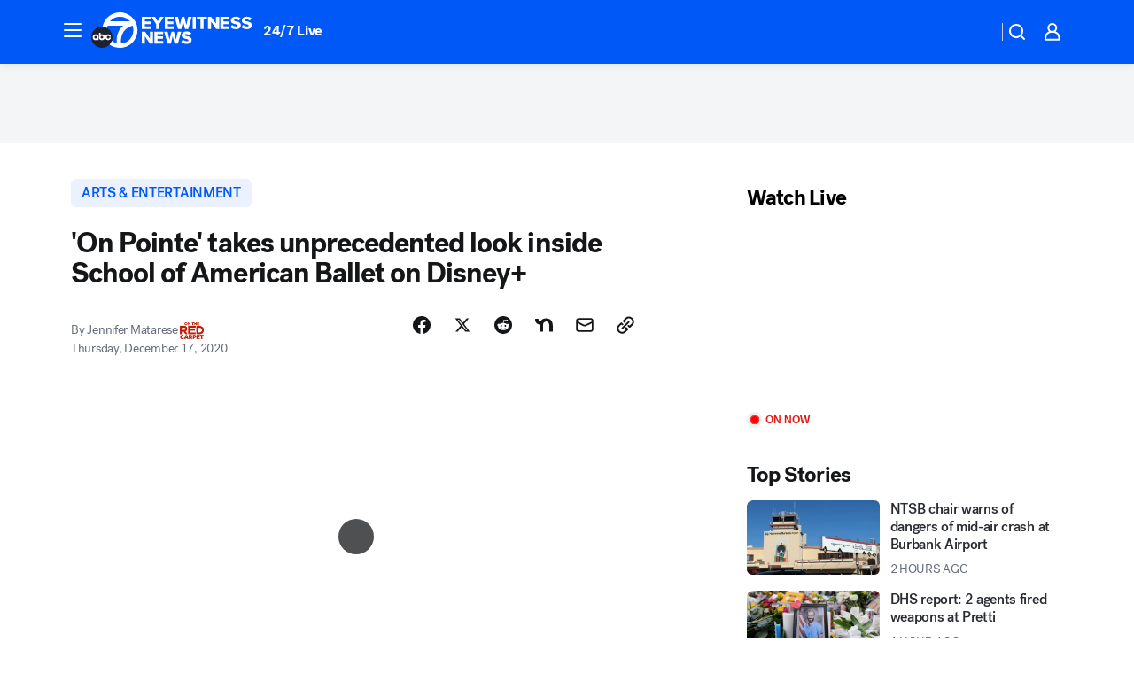

--- FILE ---
content_type: application/javascript
request_url: https://prod.gatekeeper.us-abc.symphony.edgedatg.go.com/vp2/ws/utils/2021/geo/video/geolocation/201/001/gt/-1.jsonp
body_size: 1073
content:
{"ver":"2021","device":"001","brand":"201","xmlns":"https://abc.go.com/vp2/ws/xmlns","user":{"allowed":true,"ip":"18.227.107.97","proxy":"hosting","bandwidth":"broadband","zipcode":"43230","city":"columbus","state":"oh","country":"usa","isp":"amazon technologies inc.","distributionChannel":"2","org":"amazon technologies inc.","useragent":"Mozilla/5.0 (Macintosh; Intel Mac OS X 10_15_7) AppleWebKit/537.36 (KHTML, like Gecko) Chrome/131.0.0.0 Safari/537.36; ClaudeBot/1.0; +claudebot@anthropic.com)","time":"Tue, 27 Jan 2026 20:30:42 -0500","xff":{"ip":"18.227.107.97, 18.68.21.118, 172.18.15.60"},"id":"9129F31B-0C39-43CE-AE07-B00A985EC7EA"},"affiliates":{"affiliate":[{"name":"WSYX","logo":"https://cdn1.edgedatg.com/aws/v2/abc/Live/video/13877091/1ba6f58005365daed202fccf8ab4df07/284x160-Q75_1ba6f58005365daed202fccf8ab4df07.png","dma":"COLUMBUS, OH","rank":"34","id":"WSYX","event":{"url":{"callback":"event_flat_file","value":"https://liveeventsfeed.abc.go.com/wsyx.json"},"refresh":{"unit":"second","value":"300"}}}],"count":1},"server":{"time":"Wed, 28 Jan 2026 01:30:42 +0000"}}